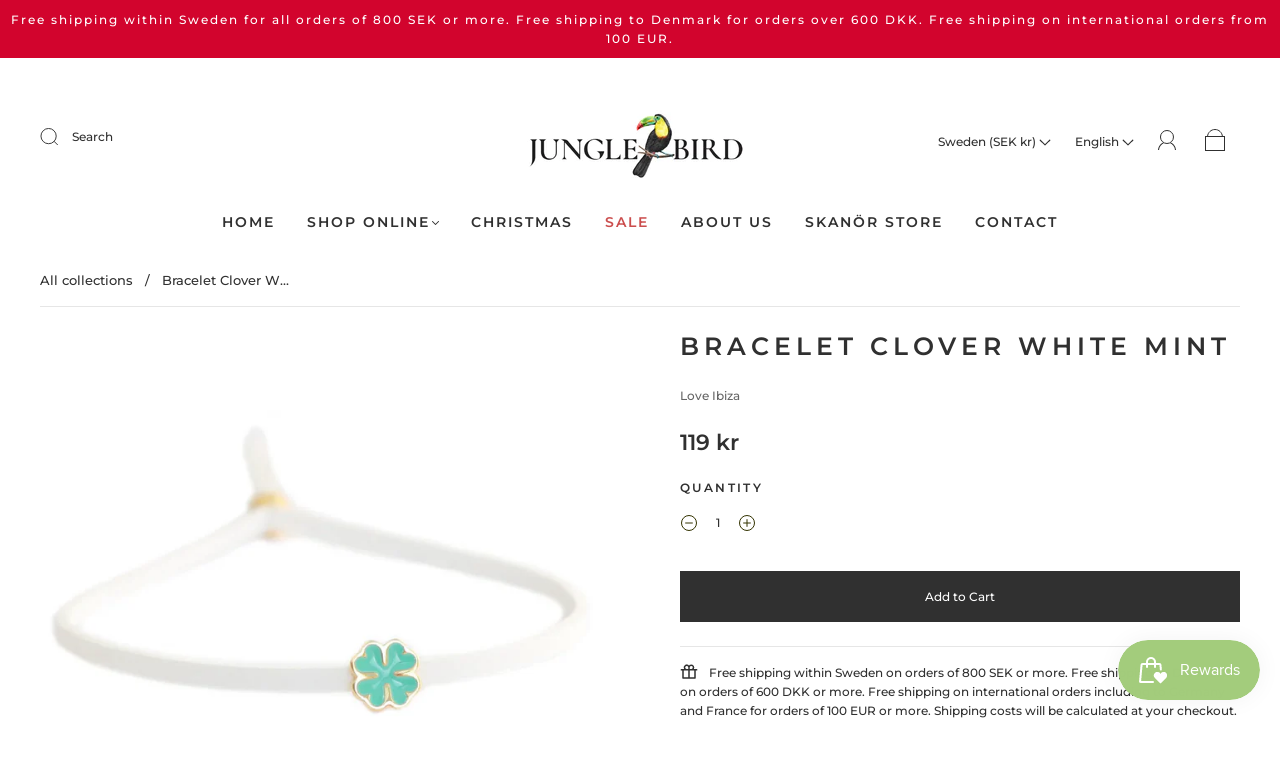

--- FILE ---
content_type: text/css
request_url: https://www.junglebird.se/cdn/shop/t/5/assets/custom.css?v=60929843993882887651700813031
body_size: -584
content:
/*# sourceMappingURL=/cdn/shop/t/5/assets/custom.css.map?v=60929843993882887651700813031 */
